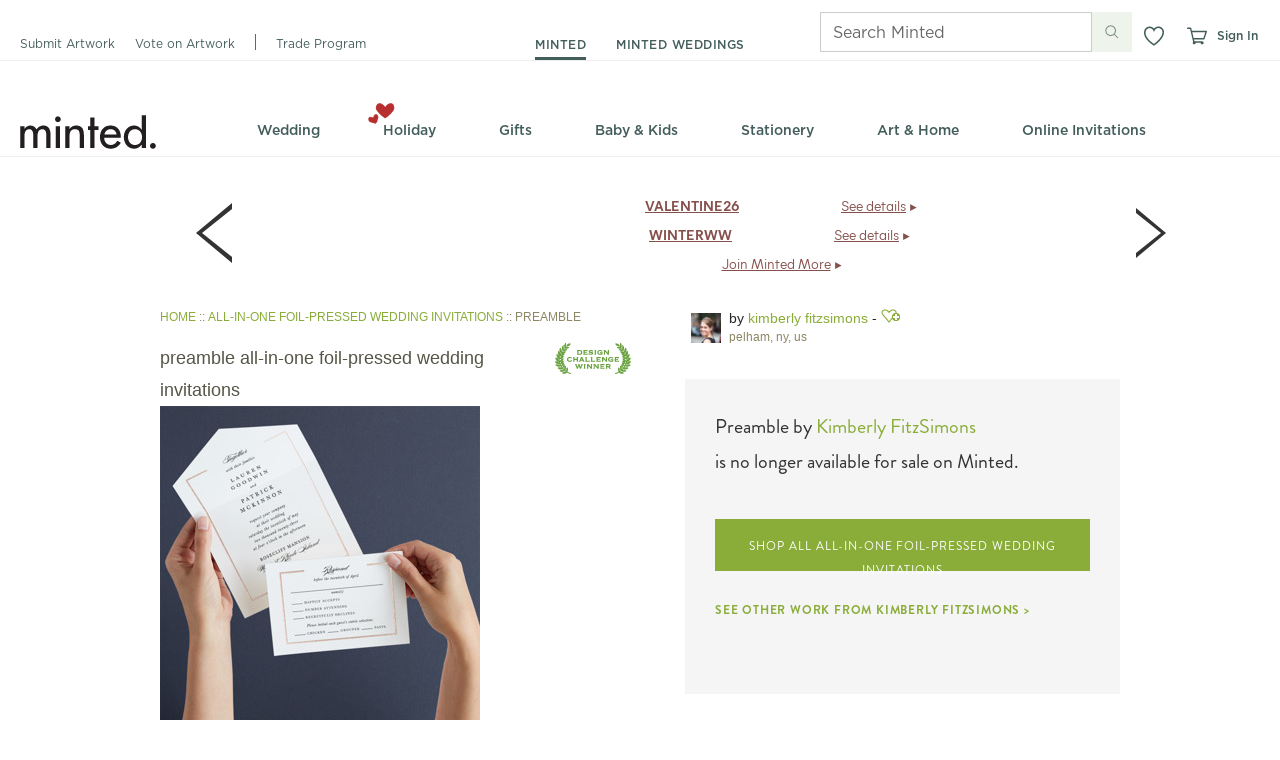

--- FILE ---
content_type: text/css
request_url: https://static-awsblue-prodxenial.minted.com/assets/c92ecd4f/static/compiled/css/pdp.css?v=TtQ5RhspF4
body_size: 1311
content:
.product_details-sprite,.infoIcon,.zoomIcon,.designChallengeLaurelIcon,.productBadge.digitalLetterpressBadge,.productBadge.letterpressLuxuryCardBadge,.productBadge.foilPressBadge.gold,.productBadge.foilPressBadge.silver,.productBadge.foilPressBadge.rosegold,.productBadge.foilPressBadge.goldglitter,.productBadge.foilPressBadge.silverglitter,.productBadge.smallFoilPressBadge.gold,.productBadge.smallFoilPressBadge.silver,.productBadge.smallFoilPressBadge.rosegold,.productBadge.miniCardBadge,.productBadge.ornamentBadge,.productBadge.roomSignBadge.pink,.productBadge.roomSignBadge.natural,.productBadge.guestNamesBadge,.productBadge.digitalProductBadge,.productBadge.customTextBadge,.productBadge.downloadableBadge,.productBadge.freeLimitedTimeBadge,.productBadge.vellumOverlayBadge,.playButton,.pauseButton,.swatch div img.reclaimed_barn,.swatch div img.charcoal,.swatch div img.distressed_white,.swatch div img.distressed_indigo,.swatch div img.hand_carved_natural,.swatch div img.hand_carved_white,.swatch div img.arrowhead,.swatch div img.filigree,.swatch div img.brushed_silver,.swatch div img.champagne_silver,.swatch div img.matte_copper,.swatch div img.matte_brass,.swatch div img.matte_black,.swatch div img.oval,.swatch div img.gray,.swatch div img.walnut,.swatch div img.espresso,.swatch div img.gilded,.onlineInvitationIcon,.digitalLetterpressIcon,.letterpressLuxuryCardIcon,.foilPressSeeItMove.gold,.foilPressSeeItMove.silver,.foilPressSeeItMove.rosegold,.foilPressSeeItMove.silverglitter,.foilPressSeeItMove.goldglitter,.vellumOverlayIcon,.sizePickerOption .lumbarPillow,.sizePickerOption .squarePillow,.sizePickerOption.selected .lumbarPillow,.sizePickerOption:hover .lumbarPillow,.sizePickerOption.selected .squarePillow,.sizePickerOption:hover .squarePillow,.notLikedIcon,.notLikedIcon:hover,.islikedIcon,.hoverLikedIcon{background-image:url('../../images/sprites/product_details.png');background-repeat:no-repeat}.infoIcon{height:14px;width:14px;background-position:0 -3558px}.zoomIcon{height:32px;width:32px;background-position:0 -4704px}.designChallengeLaurelIcon{width:78px;height:34px;background-position:0 -82px}.productBadge.digitalLetterpressBadge{width:85px;height:85px;background-position:0 -116px}.productBadge.letterpressLuxuryCardBadge{width:85px;height:85px;background-position:0 -116px}.productBadge.foilPressBadge.gold{width:76px;height:80px;background-position:0 -365px}.productBadge.foilPressBadge.silver{width:76px;height:80px;background-position:0 -1015px}.productBadge.foilPressBadge.rosegold{width:76px;height:80px;background-position:0 -935px}.productBadge.foilPressBadge.goldglitter{width:76px;height:80px;background-position:0 -445px}.productBadge.foilPressBadge.silverglitter{width:76px;height:80px;background-position:0 -1095px}.productBadge.smallFoilPressBadge{width:85px}.productBadge.smallFoilPressBadge.gold{height:61px;background-position:0 -4173px}.productBadge.smallFoilPressBadge.silver{height:61px;background-position:0 -4295px}.productBadge.smallFoilPressBadge.rosegold{height:61px;background-position:0 -4234px}.productBadge.miniCardBadge{width:80px;height:82px;background-position:0 -3785px}.productBadge.ornamentBadge{width:80px;height:82px;background-position:0 -3703px}.productBadge.roomSignBadge.pink{width:80px;height:82px;background-position:0 -4622px}.productBadge.roomSignBadge.natural{width:80px;height:82px;background-position:0 -3591px}.productBadge.guestNamesBadge{width:80px;height:82px;background-position:0 -3425px}.productBadge.digitalProductBadge{width:80px;height:82px;background-position:0 -201px}.productBadge.customTextBadge{width:80px;height:82px;background-position:0 0}.productBadge.downloadableBadge{width:76px;height:81px;background-position:0 -3883px}.productBadge.freeLimitedTimeBadge{width:79px;height:82px;background-position:0 -3111px}.productBadge.vellumOverlayBadge{width:78px;height:82px;background-position:0 -4540px}.playButton{width:116px;height:116px;background-position:0 -3309px}.pauseButton{width:116px;height:116px;background-position:0 -3193px}.swatch div img{width:25px;height:25px}.swatch div img.reclaimed_barn{background-position:0 -3061px}.swatch div img.charcoal{background-position:0 -1250px}.swatch div img.distressed_white{background-position:0 -1300px}.swatch div img.distressed_indigo{background-position:0 -1275px}.swatch div img.hand_carved_natural{background-position:0 -1448px}.swatch div img.hand_carved_white{background-position:0 -1473px}.swatch div img.arrowhead{background-position:0 -1175px}.swatch div img.filigree{background-position:0 -1350px}.swatch div img.brushed_silver{background-position:0 -1200px}.swatch div img.champagne_silver{background-position:0 -1225px}.swatch div img.matte_copper{background-position:0 -1571px}.swatch div img.matte_brass{background-position:0 -1546px}.swatch div img.matte_black{background-position:0 -1498px}.swatch div img.oval{background-position:0 -3036px}.swatch div img.gray{background-position:0 -1400px}.swatch div img.walnut{background-position:0 -3086px}.swatch div img.espresso{background-position:0 -1325px}.swatch div img.gilded{background-position:0 -1375px}.onlineInvitationIcon{background-position:0 -3867px;width:127px;height:16px;cursor:pointer}.digitalLetterpressIcon{background-position:0 -3572px;width:180px;height:19px;cursor:pointer}.letterpressLuxuryCardIcon{background-position:0 -3572px;width:180px;height:19px;cursor:pointer}.foilPressSeeItMove.gold{width:150px;height:19px;background-position:0 -3983px}.foilPressSeeItMove.silver{width:150px;height:19px;background-position:0 -4135px}.foilPressSeeItMove.rosegold{width:150px;height:19px;background-position:0 -4116px}.foilPressSeeItMove.silverglitter{width:150px;height:19px;background-position:0 -4154px}.foilPressSeeItMove.goldglitter{width:150px;height:19px;background-position:0 -4002px}.vellumOverlayIcon{background-position:0 -4521px;width:150px;height:19px;cursor:pointer}.sizePickerOption .lumbarPillow{width:26px;height:15px;margin-left:5px;background-position:0 -3673px}.sizePickerOption .squarePillow{width:16px;height:15px;margin-left:5px;background-position:0 -4491px}.sizePickerOption.selected .lumbarPillow,.sizePickerOption:hover .lumbarPillow{background-position:0 -3688px}.sizePickerOption.selected .squarePillow,.sizePickerOption:hover .squarePillow{background-position:0 -4506px}.notLikedIcon{width:22px;height:17px;background-position:0 -3507px}.notLikedIcon:hover{background-position:0 -3541px}.islikedIcon{width:22px;height:17px;background-position:0 -3524px}.hoverLikedIcon{width:22px;height:17px;background-position:0 -3541px}#details{width:413px;line-height:18px}#details .separator{margin-left:0px;margin-right:0px;padding-left:10px;padding-right:10px;margin-bottom:7px;padding-bottom:7px;position:relative}#details #product-binding .radioFormatPicker.radioPicker{padding-top:20px}#details .btn{background-image:url('../../../themes/minted/img/product_details_sprite.png?1768951752');background-repeat:no-repeat;cursor:pointer}.sectionHeading{font-weight:bold;color:#333;margin-bottom:10px}.sectionHeading .caption{color:#8E8765;font-weight:normal}.totalPrice{font-size:14px;font-weight:bold;line-height:1;color:#333}.radioPicker{color:#8E8765;font-weight:bold;width:100%}.radioPicker td{padding:3px 2px}.radioPicker .input{vertical-align:top;width:5%}.radioPicker .description{width:70%}.radioPicker .description label{color:#8E8765;font-weight:bold}.radioPicker .description label.checked{color:#333}.radioPicker .caption{color:#8E8765}.radioPicker .icon{width:15%;margin-right:10px}.radioPicker .priceDelta{color:#333;font-weight:bold;text-align:right;width:10%}.radioPaperPicker .description{width:80%}.radioEnvelopePicker .description{width:80%}.radioFormatPicker input{margin-top:5px}img.diCutPaperIcon{float:left;margin-top:-4px}span.diPaperClone{font-size:11px;margin-left:5px;color:gray}span.diPrice{float:right;margin-top:4px}.add-sample-dialog__paper-option-container{float:none}.add-sample-dialog__color-option-container{clear:none}
